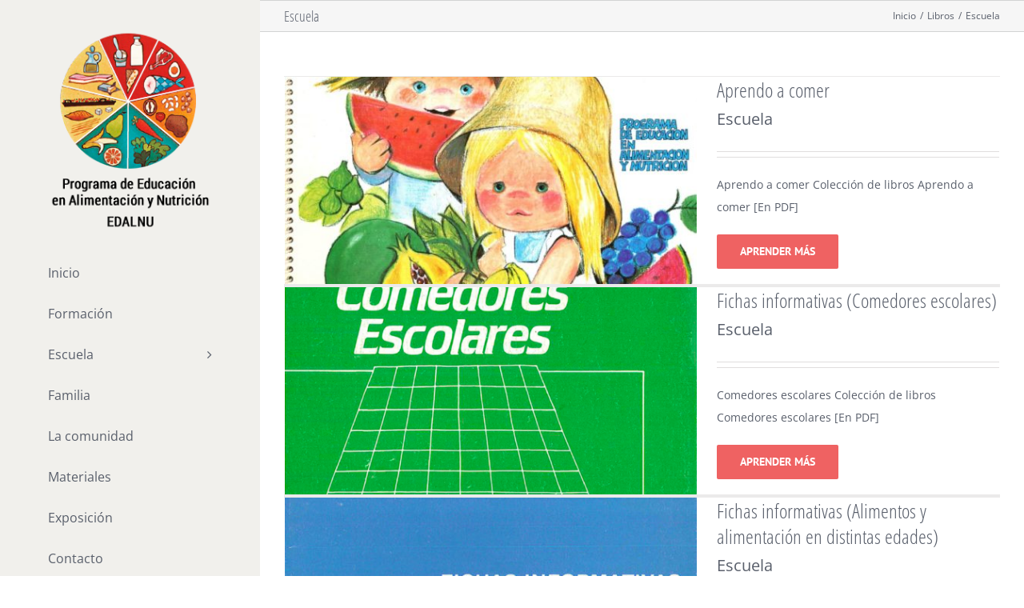

--- FILE ---
content_type: application/javascript
request_url: https://www.programaedalnu.es/wp-content/plugins/the-events-calendar/vendor/jquery-placeholder/jquery.placeholder.min.js?ver=5.16.1.1
body_size: 3270
content:
/* HTML5 Placeholder jQuery Plugin - v2.3.1
 * Copyright (c)2015 Mathias Bynens
 * 2015-12-16
 */
!function(e){"function"==typeof define&&define.amd?define(["jquery"],e):"object"==typeof module&&module.exports?e(require("jquery")):e(jQuery)}(function(e){var t,a,l=!1,o="[object OperaMini]"===Object.prototype.toString.call(window.operamini),r="placeholder"in document.createElement("input")&&!o&&!l,s="placeholder"in document.createElement("textarea")&&!o&&!l,c=e.valHooks,d=e.propHooks,i={};function n(t,a){var o=e(this);if(this.value===o.attr(l?"placeholder-x":"placeholder")&&o.hasClass(i.customClass))if(this.value="",o.removeClass(i.customClass),o.data("placeholder-password")){if(o=o.hide().nextAll('input[type="password"]:eq( 0 )').show().attr("id",o.removeAttr("id").data("placeholder-id")),!0===t)return o[0].value=a,a;o.focus()}else this==p()&&this.select()}function u(t){var a,o,r,s,c=e(this),d=this.id;if(!t||"blur"!==t.type||!c.hasClass(i.customClass))if(""===this.value){if("password"===this.type){if(!c.data("placeholder-textinput")){try{a=c.clone().prop({type:"text"})}catch(t){a=e("<input>").attr(e.extend((o=this,r={},s=/^jQuery\d+$/,e.each(o.attributes,function(e,t){t.specified&&!s.test(t.name)&&(r[t.name]=t.value)}),r),{type:"text"}))}a.removeAttr("name").data({"placeholder-enabled":!0,"placeholder-password":c,"placeholder-id":d}).on("focus.placeholder",n),c.data({"placeholder-textinput":a,"placeholder-id":d}).before(a)}this.value="",c=c.removeAttr("id").hide().prevAll('input[type="text"]:eq( 0 )').attr("id",c.data("placeholder-id")).show()}else{var u=c.data("placeholder-password");u&&(u[0].value="",c.attr("id",c.data("placeholder-id")).show().nextAll('input[type="password"]').last().hide().removeAttr("id"))}c.addClass(i.customClass),c[0].value=c.attr(l?"placeholder-x":"placeholder")}else c.removeClass(i.customClass)}function p(){try{return document.activeElement}catch(e){}}r&&s?((a=e.fn.placeholder=function(){return this}).input=!0,a.textarea=!0):((a=e.fn.placeholder=function(t){return i=e.extend({},{customClass:"placeholder"},t),this.filter((r?"textarea":":input")+"["+(l?"placeholder-x":"placeholder")+"]").not("."+i.customClass).not(":radio, :checkbox, [type=hidden]").on({"focus.placeholder":n,"blur.placeholder":u}).data("placeholder-enabled",!0).trigger("blur.placeholder")}).input=r,a.textarea=s,t={get:function(t){var a=e(t),l=a.data("placeholder-password");return l?l[0].value:a.data("placeholder-enabled")&&a.hasClass(i.customClass)?"":t.value},set:function(t,a){var l,o,r=e(t);return""!==a&&(l=r.data("placeholder-textinput"),o=r.data("placeholder-password"),l?(n.call(l[0],!0,a)||(t.value=a),l[0].value=a):o&&(n.call(t,!0,a)||(o[0].value=a),t.value=a)),r.data("placeholder-enabled")?(""===a?(t.value=a,t!=p()&&u.call(t)):(r.hasClass(i.customClass)&&n.call(t),t.value=a),r):(t.value=a,r)}},r||(c.input=t,d.value=t),s||(c.textarea=t,d.value=t),e(function(){e(document).on("form","submit.placeholder",function(){var t=e("."+i.customClass,this).each(function(){n.call(this,!0,"")});setTimeout(function(){t.each(u)},10)})}),e(window).on("beforeunload.placeholder",function(){var t=!0;try{"javascript:void(0)"===document.activeElement.toString()&&(t=!1)}catch(e){}t&&e("."+i.customClass).each(function(){this.value=""})}))});